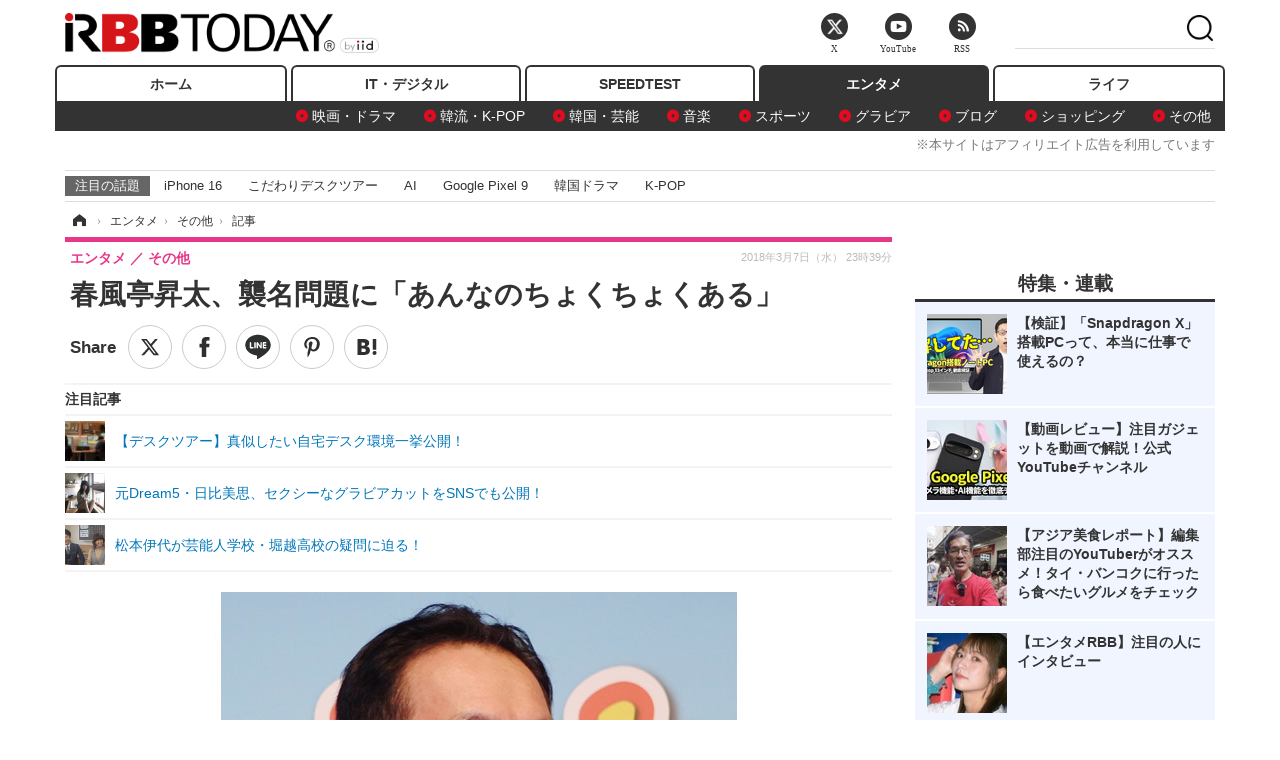

--- FILE ---
content_type: text/javascript;charset=utf-8
request_url: https://id.cxense.com/public/user/id?json=%7B%22identities%22%3A%5B%7B%22type%22%3A%22ckp%22%2C%22id%22%3A%22mkkyjagrtx37m836%22%7D%2C%7B%22type%22%3A%22lst%22%2C%22id%22%3A%222zq1zza5t5xez3tktlke78s5n6%22%7D%2C%7B%22type%22%3A%22cst%22%2C%22id%22%3A%222zq1zza5t5xez3tktlke78s5n6%22%7D%5D%7D&callback=cXJsonpCB7
body_size: 189
content:
/**/
cXJsonpCB7({"httpStatus":200,"response":{"userId":"cx:29k7v4pr0mqoak7wvyptl3mjl:1vvztz2quthji","newUser":true}})

--- FILE ---
content_type: text/javascript;charset=utf-8
request_url: https://p1cluster.cxense.com/p1.js
body_size: 101
content:
cX.library.onP1('2zq1zza5t5xez3tktlke78s5n6');
